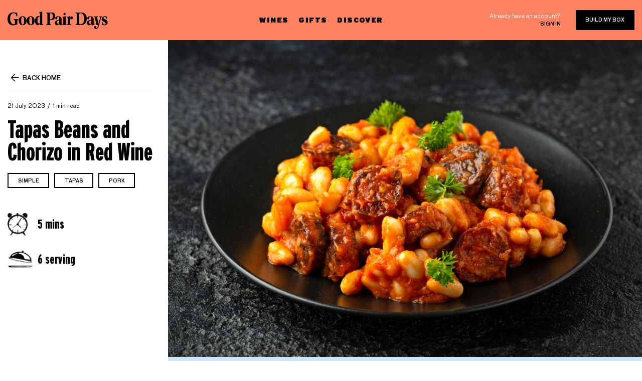

--- FILE ---
content_type: text/html; charset=utf-8
request_url: https://blog.goodpairdays.com/tapas-beans-and-chorizo-in-red-wine/
body_size: 7176
content:
<!DOCTYPE html>
<html lang="en">
<head>

    <meta charset="utf-8" />
<meta http-equiv="X-UA-Compatible" content="IE=edge" />

<title>Tapas Beans and Chorizo in Red Wine</title>

<meta name="HandheldFriendly" content="True" />
<meta name="viewport" content="width=device-width, initial-scale=1.0" />

<!-- Brand icon -->
<link rel="apple-touch-icon" sizes="57x57" href="https://blog.goodpairdays.com/assets/img/favicon/apple-icon-57x57.png?v=c38d0a25a3">
<link rel="apple-touch-icon" sizes="60x60" href="https://blog.goodpairdays.com/assets/img/favicon/apple-icon-60x60.png?v=c38d0a25a3">
<link rel="apple-touch-icon" sizes="72x72" href="https://blog.goodpairdays.com/assets/img/favicon/apple-icon-72x72.png?v=c38d0a25a3">
<link rel="apple-touch-icon" sizes="76x76" href="https://blog.goodpairdays.com/assets/img/favicon/apple-icon-76x76.png?v=c38d0a25a3">
<link rel="apple-touch-icon" sizes="114x114" href="https://blog.goodpairdays.com/assets/img/favicon/apple-icon-114x114.png?v=c38d0a25a3">
<link rel="apple-touch-icon" sizes="120x120" href="https://blog.goodpairdays.com/assets/img/favicon/apple-icon-120x120.png?v=c38d0a25a3">
<link rel="apple-touch-icon" sizes="144x144" href="https://blog.goodpairdays.com/assets/img/favicon/apple-icon-144x144.png?v=c38d0a25a3">
<link rel="apple-touch-icon" sizes="152x152" href="https://blog.goodpairdays.com/assets/img/favicon/apple-icon-152x152.png?v=c38d0a25a3">
<link rel="apple-touch-icon" sizes="180x180" href="https://blog.goodpairdays.com/assets/img/favicon/apple-icon-180x180.png?v=c38d0a25a3">
<link rel="icon" type="image/png" sizes="192x192" href="https://blog.goodpairdays.com/assets/img/favicon/android-icon-192x192.png?v=c38d0a25a3">
<link rel="icon" type="image/png" sizes="32x32" href="https://blog.goodpairdays.com/assets/img/favicon/favicon-32x32.png?v=c38d0a25a3">
<link rel="icon" type="image/png" sizes="96x96" href="https://blog.goodpairdays.com/assets/img/favicon/favicon-96x96.png?v=c38d0a25a3">
<link rel="icon" type="image/png" sizes="16x16" href="https://blog.goodpairdays.com/assets/img/favicon/favicon-16x16.png?v=c38d0a25a3">
<link rel="manifest" href="https://blog.goodpairdays.com/assets/img/favicon/manifest.json?v=c38d0a25a3">
<meta name="msapplication-TileColor" content="#FF8361">
<meta name="msapplication-TileImage" content="https://blog.goodpairdays.com/assets/img/favicon/ms-icon-144x144.png?v=c38d0a25a3">
<meta name="theme-color" content="#FF8361">

<link rel="stylesheet" href="https://stackpath.bootstrapcdn.com/bootstrap/4.3.1/css/bootstrap.min.css" integrity="sha384-ggOyR0iXCbMQv3Xipma34MD+dH/1fQ784/j6cY/iJTQUOhcWr7x9JvoRxT2MZw1T" crossorigin="anonymous">
<link rel="stylesheet" href="https://cdnjs.cloudflare.com/ajax/libs/Swiper/4.5.0/css/swiper.min.css">
<link rel="stylesheet" type="text/css" href="https://blog.goodpairdays.com/assets/css/style.css?v=c38d0a25a3" />
    <link rel="icon" href="https://blog.goodpairdays.com/content/images/size/w256h256/2019/05/favicon_1.png" type="image/png">
    <link rel="canonical" href="https://blog.goodpairdays.com/tapas-beans-and-chorizo-in-red-wine/">
    <meta name="referrer" content="no-referrer-when-downgrade">
    
    <meta property="og:site_name" content="The Last Glass">
    <meta property="og:type" content="article">
    <meta property="og:title" content="Tapas Beans and Chorizo in Red Wine">
    <meta property="og:description" content="* 1 tbsp olive oil
   
 * 250g sliced chorizo
   
 * 400g tin of butter beans, drained
   
 * 200ml red wine
   
 * 3 tbsp maple syrup
   
 * 10g chopped rosemary leaves
   
   
   
   

 * Heat the oil in a frying pan and fry the chorizo for 3 mins, turning once or twice. Add the beans, cook for 2 mins, then">
    <meta property="og:url" content="https://blog.goodpairdays.com/tapas-beans-and-chorizo-in-red-wine/">
    <meta property="og:image" content="https://blog.goodpairdays.com/content/images/size/w1200/2023/07/Depositphotos_405888860_L.jpg">
    <meta property="article:published_time" content="2023-07-21T08:44:03.000Z">
    <meta property="article:modified_time" content="2023-07-21T08:44:03.000Z">
    <meta property="article:tag" content="Recipes &amp;amp; Pairings">
    <meta property="article:tag" content="simple">
    <meta property="article:tag" content="tapas">
    <meta property="article:tag" content="pork">
    
    <meta name="twitter:card" content="summary_large_image">
    <meta name="twitter:title" content="Tapas Beans and Chorizo in Red Wine">
    <meta name="twitter:description" content="* 1 tbsp olive oil
   
 * 250g sliced chorizo
   
 * 400g tin of butter beans, drained
   
 * 200ml red wine
   
 * 3 tbsp maple syrup
   
 * 10g chopped rosemary leaves
   
   
   
   

 * Heat the oil in a frying pan and fry the chorizo for 3 mins, turning once or twice. Add the beans, cook for 2 mins, then">
    <meta name="twitter:url" content="https://blog.goodpairdays.com/tapas-beans-and-chorizo-in-red-wine/">
    <meta name="twitter:image" content="https://blog.goodpairdays.com/content/images/size/w1200/2023/07/Depositphotos_405888860_L.jpg">
    <meta name="twitter:label1" content="Written by">
    <meta name="twitter:data1" content="Charmaine Lu">
    <meta name="twitter:label2" content="Filed under">
    <meta name="twitter:data2" content="Recipes &amp; Pairings, simple, tapas, pork">
    <meta property="og:image:width" content="1200">
    <meta property="og:image:height" content="800">
    
    <script type="application/ld+json">
{
    "@context": "https://schema.org",
    "@type": "Article",
    "publisher": {
        "@type": "Organization",
        "name": "The Last Glass",
        "url": "https://blog.goodpairdays.com/",
        "logo": {
            "@type": "ImageObject",
            "url": "https://blog.goodpairdays.com/content/images/2019/05/logo.svg",
            "width": 200,
            "height": 35
        }
    },
    "author": {
        "@type": "Person",
        "name": "Charmaine Lu",
        "url": "https://blog.goodpairdays.com/author/charmaine/",
        "sameAs": []
    },
    "headline": "Tapas Beans and Chorizo in Red Wine",
    "url": "https://blog.goodpairdays.com/tapas-beans-and-chorizo-in-red-wine/",
    "datePublished": "2023-07-21T08:44:03.000Z",
    "dateModified": "2023-07-21T08:44:03.000Z",
    "image": {
        "@type": "ImageObject",
        "url": "https://blog.goodpairdays.com/content/images/size/w1200/2023/07/Depositphotos_405888860_L.jpg",
        "width": 1200,
        "height": 800
    },
    "keywords": "Recipes & Pairings, simple, tapas, pork",
    "description": " * 1 tbsp olive oil\n   \n * 250g sliced chorizo\n   \n * 400g tin of butter beans, drained\n   \n * 200ml red wine\n   \n * 3 tbsp maple syrup\n   \n * 10g chopped rosemary leaves\n   \n   \n   \n   \n\n * Heat the oil in a frying pan and fry the chorizo for 3 mins, turning once or twice. Add the beans, cook for 2 mins, then pour in 100ml of wine. Bubble away until reduced by half, then pour in the rest of the wine and reduce by half again - you want it fairly syrupy.\n   \n * Add the maple syrup and cook for 2 ",
    "mainEntityOfPage": "https://blog.goodpairdays.com/tapas-beans-and-chorizo-in-red-wine/"
}
    </script>

    <meta name="generator" content="Ghost 6.13">
    <link rel="alternate" type="application/rss+xml" title="The Last Glass" href="https://blog.goodpairdays.com/rss/">
    <script defer src="https://cdn.jsdelivr.net/ghost/portal@~2.56/umd/portal.min.js" data-i18n="true" data-ghost="https://blog.goodpairdays.com/" data-key="f2020dcbd523f8d973beca8ec7" data-api="https://the-last-glass.ghost.io/ghost/api/content/" data-locale="en" crossorigin="anonymous"></script><style id="gh-members-styles">.gh-post-upgrade-cta-content,
.gh-post-upgrade-cta {
    display: flex;
    flex-direction: column;
    align-items: center;
    font-family: -apple-system, BlinkMacSystemFont, 'Segoe UI', Roboto, Oxygen, Ubuntu, Cantarell, 'Open Sans', 'Helvetica Neue', sans-serif;
    text-align: center;
    width: 100%;
    color: #ffffff;
    font-size: 16px;
}

.gh-post-upgrade-cta-content {
    border-radius: 8px;
    padding: 40px 4vw;
}

.gh-post-upgrade-cta h2 {
    color: #ffffff;
    font-size: 28px;
    letter-spacing: -0.2px;
    margin: 0;
    padding: 0;
}

.gh-post-upgrade-cta p {
    margin: 20px 0 0;
    padding: 0;
}

.gh-post-upgrade-cta small {
    font-size: 16px;
    letter-spacing: -0.2px;
}

.gh-post-upgrade-cta a {
    color: #ffffff;
    cursor: pointer;
    font-weight: 500;
    box-shadow: none;
    text-decoration: underline;
}

.gh-post-upgrade-cta a:hover {
    color: #ffffff;
    opacity: 0.8;
    box-shadow: none;
    text-decoration: underline;
}

.gh-post-upgrade-cta a.gh-btn {
    display: block;
    background: #ffffff;
    text-decoration: none;
    margin: 28px 0 0;
    padding: 8px 18px;
    border-radius: 4px;
    font-size: 16px;
    font-weight: 600;
}

.gh-post-upgrade-cta a.gh-btn:hover {
    opacity: 0.92;
}</style>
    <script defer src="https://cdn.jsdelivr.net/ghost/sodo-search@~1.8/umd/sodo-search.min.js" data-key="f2020dcbd523f8d973beca8ec7" data-styles="https://cdn.jsdelivr.net/ghost/sodo-search@~1.8/umd/main.css" data-sodo-search="https://the-last-glass.ghost.io/" data-locale="en" crossorigin="anonymous"></script>
    
    <link href="https://blog.goodpairdays.com/webmentions/receive/" rel="webmention">
    <script defer src="/public/cards.min.js?v=c38d0a25a3"></script>
    <link rel="stylesheet" type="text/css" href="/public/cards.min.css?v=c38d0a25a3">
    <script defer src="/public/member-attribution.min.js?v=c38d0a25a3"></script>
    <script defer src="/public/ghost-stats.min.js?v=c38d0a25a3" data-stringify-payload="false" data-datasource="analytics_events" data-storage="localStorage" data-host="https://blog.goodpairdays.com/.ghost/analytics/api/v1/page_hit"  tb_site_uuid="7b09176b-deeb-473e-b180-1ddc1dfe68ed" tb_post_uuid="7f35d6ba-99c9-4738-a621-de3a623d6fd6" tb_post_type="post" tb_member_uuid="undefined" tb_member_status="undefined"></script><style>:root {--ghost-accent-color: #15171A;}</style>
    
<!-- Tracking - Segment -->
<script>
  !function(){var analytics=window.analytics=window.analytics||[];if(!analytics.initialize)if(analytics.invoked)window.console&&console.error&&console.error("Segment snippet included twice.");else{analytics.invoked=!0;analytics.methods=["trackSubmit","trackClick","trackLink","trackForm","pageview","identify","reset","group","track","ready","alias","debug","page","once","off","on"];analytics.factory=function(t){return function(){var e=Array.prototype.slice.call(arguments);e.unshift(t);analytics.push(e);return analytics}};for(var t=0;t<analytics.methods.length;t++){var e=analytics.methods[t];analytics[e]=analytics.factory(e)}analytics.load=function(t,e){var n=document.createElement("script");n.type="text/javascript";n.async=!0;n.src=("https:"===document.location.protocol?"https://":"http://")+"cdn.segment.com/analytics.js/v1/"+t+"/analytics.min.js";var o=document.getElementsByTagName("script")[0];o.parentNode.insertBefore(n,o);analytics._loadOptions=e};analytics.SNIPPET_VERSION="4.1.0";
  analytics.load("SgIQJEuiurOd0tD827mZ0CF0Jcj7HNtE");
  analytics.page();
  }}();
</script>
<script type="text/javascript">
analytics.track('viewed_content', {
    currency: 'AUD',
    value: 0.1,
    content_category: 'blog',
    content_name: document.title,
});
</script>

<!-- Google tag (gtag.js) -->
<script async src="https://www.googletagmanager.com/gtag/js?id=G-XE9TPQGFPG"></script>
<script>
  window.dataLayer = window.dataLayer || [];
  function gtag(){dataLayer.push(arguments);}
  gtag('js', new Date());

  gtag('config', 'G-XE9TPQGFPG');
</script>

</head>
<body class="post-template tag-hash-recipe tag-recipes-pairings tag-simple tag-tapas tag-pork nav-closed">

    <div class="main-container">
    
        <header>
    <div class="container">
        <div class="row">
            <div class="col-md-4 col-8">
                <a href="#" class="mobile-trigger"><img src="https://blog.goodpairdays.com/assets/img/icon-hamburger.svg?v=c38d0a25a3"/> </a>
                <a href="https://www.goodpairdays.com/" class="logo" title="The Last Glass">
                        <img src="https://blog.goodpairdays.com/content/images/2019/05/logo.svg" alt="The Last Glass" /> 
                </a>
            </div>
            <div class="col-md-4 d-none d-md-block">
                <nav>
                    <ul>
                        <li><a href="https://www.goodpairdays.com/wines/">Wines</a></li>
                        <li><a href="https://www.goodpairdays.com/gifts/">Gifts</a></li>
                        <li>
                            <a href="https://www.goodpairdays.com/about/">Discover</a>
                            <ul>
                                <li>
                                    <div class="sub-header-padding">
                                        <a href="https://www.goodpairdays.com/about/">About</a>
                                    </div>
                                </li>
                                <li><a href="https://blog.goodpairdays.com">Blog</a></li>
                                <li><a href="https://www.goodpairdays.com/reviews/">Review</a></li>
                            </ul>
                        </li>
                    </ul>
                </nav>
            </div>
            <div class="col-md-4 col-4 d-flex justify-content-end align-items-center">
                <div class="account">
                    <p>Already have an account?</p>
                    <a href="https://www.goodpairdays.com/login/" class="sign-in">Sign in</a>
                </div>
                <a href="https://www.goodpairdays.com/quiz/" class="btn">Build my box</a>
            </div>
        </div>
    </div>
    <div class="mobile-menu">
        <a href="https://www.goodpairdays.com/" class="logo" title="The Last Glass">
                <img src="https://blog.goodpairdays.com/content/images/2019/05/logo.svg" alt="The Last Glass" /> 
        </a>
        <div class="append">
            <nav>
                <ul>
                    <li><a href="https://www.goodpairdays.com/wines/">Wines</a></li>
                    <li><a href="https://www.goodpairdays.com/gifts/">Gifts</a></li>
                    <li><a href="https://www.goodpairdays.com/about/">Discover</a></li>
                </ul>
            </nav>
            <div class="account">
                <p>Already have an account?</p>
                <a href="https://www.goodpairdays.com/login/" class="sign-in">Sign in</a>
            </div>
        </div>
        <a href="https://www.goodpairdays.com/quiz/" class="btn">Build my box</a>
        <div class="connect">
    <h5>Say hello</h5>
    <a href="mailto:hello@goodpairdays.com" class="email-address">hello@goodpairdays.com</a>
    <ul class="social-media">
        <li><a href="https://www.youtube.com/c/GoodPairDays" target="_blank" rel="noopener noreferrer"><img src="https://blog.goodpairdays.com/assets/img/youtube.svg?v=c38d0a25a3"></a></li>
        <li><a href="https://www.facebook.com/goodpairdays" target="_blank" rel="noopener noreferrer"><img src="https://blog.goodpairdays.com/assets/img/facebook.svg?v=c38d0a25a3"></a></li>
        <li><a href="https://www.instagram.com/goodpairdays/" target="_blank" rel="noopener noreferrer"><img src="https://blog.goodpairdays.com/assets/img/instagram.svg?v=c38d0a25a3"></a></li>
    </ul>
</div>    </div>
    <div class="backdrop"></div>
</header>
        
    <main id="main" role="main">
        <article class="post tag-hash-recipe tag-recipes-pairings tag-simple tag-tapas tag-pork">
            <div class="container">
                <div class="mobile-feature-image">
                    <div class="feature-image">
                            <img src="/content/images/2023/07/Depositphotos_405888860_L.jpg" class="inner-featured-image" alt="Tapas Beans and Chorizo in Red Wine">
                    </div>
                </div>
                <div class="row">
                    <div class="col-xl-3 mt-80">
                        <div class="sidebar">
        <div class="widget widget-post-info">
    <a href="https://blog.goodpairdays.com" class="back"><img src="https://blog.goodpairdays.com/assets/img/icon-back.svg?v=c38d0a25a3">Back home</a>
    <div class="primary-tag tags">
        <a href=""></a>
    </div>
    <div class="post-meta">
        <time datetime="2023-07-21">21 July 2023</time>
        <span class="reading-time">1 min read</span>
    </div>
    <h1 class="post-title">Tapas Beans and Chorizo in Red Wine</h1>
    <div class="widget widget-tags">
        <ul>
                <li><a href="/tag/recipes-pairings/" class="btn btn-line">Recipes &amp; Pairings</a></li>
                <li><a href="/tag/simple/" class="btn btn-line">simple</a></li>
                <li><a href="/tag/tapas/" class="btn btn-line">tapas</a></li>
                <li><a href="/tag/pork/" class="btn btn-line">pork</a></li>
        </ul>
    </div>
        <div class="recipe-data">
            <div class="recipe-time"><div class="img-holder"><img src="https://blog.goodpairdays.com/assets/img/time.svg?v=c38d0a25a3"></div></div>
            <div class="recipe-servings"><div class="img-holder"><img src="https://blog.goodpairdays.com/assets/img/servings.svg?v=c38d0a25a3"></div></div>
        </div>
</div></div>

<div class="modal fade" id="tags-modal" tabindex="-1" role="dialog" aria-hidden="true">
    <div class="modal-dialog" role="document">
        <div class="modal-content">
            <div class="modal-header">
                <h5 class="modal-title" id="exampleModalLabel">Explore</h5>
                <a href="#" class="close" data-dismiss="modal" aria-label="Close"></a>
            </div>
            <div class="modal-body">
                <form class="search">
                    <input type="text" id="search-tags-input" placeholder="Search tags">
                    <input type="submit" id="search-tags-button" value="Submit">
                </form>
                <ul id="search-tags-results">
                            <li><a href="/tag/recipes-pairings/" class="btn btn-line">Recipes &amp; Pairings</a></li>
                            <li><a href="/tag/simple/" class="btn btn-line">simple</a></li>
                            <li><a href="/tag/vegetarian/" class="btn btn-line">vegetarian</a></li>
                            <li><a href="/tag/complex/" class="btn btn-line">complex</a></li>
                            <li><a href="/tag/gluten-free/" class="btn btn-line">gluten-free</a></li>
                            <li><a href="/tag/fish/" class="btn btn-line">Fish</a></li>
                            <li><a href="/tag/pork/" class="btn btn-line">pork</a></li>
                            <li><a href="/tag/chicken/" class="btn btn-line">Chicken</a></li>
                            <li><a href="/tag/salad/" class="btn btn-line">salad</a></li>
                            <li><a href="/tag/seafood/" class="btn btn-line">Seafood</a></li>
                            <li><a href="/tag/italian/" class="btn btn-line">Italian</a></li>
                            <li><a href="/tag/pasta-2/" class="btn btn-line">pasta</a></li>
                            <li><a href="/tag/vegan-2/" class="btn btn-line">vegan</a></li>
                            <li><a href="/tag/beef/" class="btn btn-line">beef</a></li>
                            <li><a href="/tag/lamb/" class="btn btn-line">lamb</a></li>
                            <li><a href="/tag/cheese/" class="btn btn-line">Cheese</a></li>
                            <li><a href="/tag/soup/" class="btn btn-line">soup</a></li>
                            <li><a href="/tag/asian/" class="btn btn-line">asian</a></li>
                            <li><a href="/tag/winemakers/" class="btn btn-line">Winemakers</a></li>
                            <li><a href="/tag/easy/" class="btn btn-line">easy</a></li>
                            <li><a href="/tag/stew/" class="btn btn-line">stew</a></li>
                            <li><a href="/tag/curry/" class="btn btn-line">curry</a></li>
                            <li><a href="/tag/wine-tips-education/" class="btn btn-line">Wine Tips &amp; Education</a></li>
                            <li><a href="/tag/spanish/" class="btn btn-line">spanish</a></li>
                            <li><a href="/tag/french/" class="btn btn-line">french</a></li>
                            <li><a href="/tag/rice/" class="btn btn-line">rice</a></li>
                            <li><a href="/tag/thai/" class="btn btn-line">thai</a></li>
                            <li><a href="/tag/chinese/" class="btn btn-line">chinese</a></li>
                            <li><a href="/tag/indian/" class="btn btn-line">indian</a></li>
                            <li><a href="/tag/mexican/" class="btn btn-line">mexican</a></li>
                            <li><a href="/tag/moroccan/" class="btn btn-line">moroccan</a></li>
                            <li><a href="/tag/duck/" class="btn btn-line">duck</a></li>
                            <li><a href="/tag/barbecue/" class="btn btn-line">barbecue</a></li>
                            <li><a href="/tag/starter/" class="btn btn-line">starter</a></li>
                            <li><a href="/tag/mushroom/" class="btn btn-line">mushroom</a></li>
                            <li><a href="/tag/classic/" class="btn btn-line">classic</a></li>
                            <li><a href="/tag/beans/" class="btn btn-line">beans</a></li>
                            <li><a href="/tag/dessert/" class="btn btn-line">dessert</a></li>
                            <li><a href="/tag/japanese/" class="btn btn-line">japanese</a></li>
                            <li><a href="/tag/shellfish/" class="btn btn-line">shellfish</a></li>
                            <li><a href="/tag/lunch/" class="btn btn-line">lunch</a></li>
                            <li><a href="/tag/side/" class="btn btn-line">side</a></li>
                            <li><a href="/tag/mediterranean/" class="btn btn-line">mediterranean</a></li>
                            <li><a href="/tag/nuts/" class="btn btn-line">nuts</a></li>
                            <li><a href="/tag/american/" class="btn btn-line">american</a></li>
                            <li><a href="/tag/sandwich/" class="btn btn-line">sandwich</a></li>
                            <li><a href="/tag/casserole/" class="btn btn-line">casserole</a></li>
                            <li><a href="/tag/salmon/" class="btn btn-line">salmon</a></li>
                            <li><a href="/tag/quick/" class="btn btn-line">quick</a></li>
                            <li><a href="/tag/pastry/" class="btn btn-line">pastry</a></li>
                            <li><a href="/tag/family/" class="btn btn-line">family</a></li>
                            <li><a href="/tag/burger/" class="btn btn-line">burger</a></li>
                            <li><a href="/tag/noodles/" class="btn btn-line">noodles</a></li>
                            <li><a href="/tag/stories-lifestyle/" class="btn btn-line">Stories &amp; Lifestyle</a></li>
                            <li><a href="/tag/greek/" class="btn btn-line">greek</a></li>
                            <li><a href="/tag/steak/" class="btn btn-line">steak</a></li>
                            <li><a href="/tag/mushrooms/" class="btn btn-line">mushrooms</a></li>
                            <li><a href="/tag/turkey/" class="btn btn-line">turkey</a></li>
                            <li><a href="/tag/eggplant/" class="btn btn-line">eggplant</a></li>
                            <li><a href="/tag/meat/" class="btn btn-line">meat</a></li>
                            <li><a href="/tag/lentils/" class="btn btn-line">lentils</a></li>
                            <li><a href="/tag/fried/" class="btn btn-line">Fried</a></li>
                            <li><a href="/tag/game/" class="btn btn-line">game</a></li>
                            <li><a href="/tag/spicy/" class="btn btn-line">spicy</a></li>
                            <li><a href="/tag/canape/" class="btn btn-line">canape</a></li>
                            <li><a href="/tag/prawns/" class="btn btn-line">prawns</a></li>
                            <li><a href="/tag/fruit/" class="btn btn-line">fruit</a></li>
                            <li><a href="/tag/traybake/" class="btn btn-line">traybake</a></li>
                            <li><a href="/tag/snack/" class="btn btn-line">snack</a></li>
                            <li><a href="/tag/sausages/" class="btn btn-line">sausages</a></li>
                            <li><a href="/tag/roast/" class="btn btn-line">roast</a></li>
                            <li><a href="/tag/potato/" class="btn btn-line">potato</a></li>
                            <li><a href="/tag/christmas/" class="btn btn-line">christmas</a></li>
                            <li><a href="/tag/dip/" class="btn btn-line">dip</a></li>
                            <li><a href="/tag/couscous/" class="btn btn-line">couscous</a></li>
                            <li><a href="/tag/brunch/" class="btn btn-line">brunch</a></li>
                            <li><a href="/tag/picnic/" class="btn btn-line">picnic</a></li>
                            <li><a href="/tag/pie/" class="btn btn-line">Pie</a></li>
                            <li><a href="/tag/vegetables/" class="btn btn-line">vegetables</a></li>
                            <li><a href="/tag/tofu/" class="btn btn-line">tofu</a></li>
                            <li><a href="/tag/caribbean/" class="btn btn-line">caribbean</a></li>
                            <li><a href="/tag/crab/" class="btn btn-line">crab</a></li>
                            <li><a href="/tag/portuguese/" class="btn btn-line">portuguese</a></li>
                            <li><a href="/tag/cauliflower/" class="btn btn-line">cauliflower</a></li>
                            <li><a href="/tag/burgers/" class="btn btn-line">Burgers</a></li>
                            <li><a href="/tag/slow/" class="btn btn-line">slow</a></li>
                            <li><a href="/tag/sharing/" class="btn btn-line">sharing</a></li>
                            <li><a href="/tag/chocolate/" class="btn btn-line">Chocolate</a></li>
                            <li><a href="/tag/bacon/" class="btn btn-line">bacon</a></li>
                            <li><a href="/tag/squid/" class="btn btn-line">squid</a></li>
                            <li><a href="/tag/tapas/" class="btn btn-line">tapas</a></li>
                            <li><a href="/tag/eggs/" class="btn btn-line">eggs</a></li>
                            <li><a href="/tag/vietnamese/" class="btn btn-line">vietnamese</a></li>
                            <li><a href="/tag/sides/" class="btn btn-line">sides</a></li>
                            <li><a href="/tag/venison/" class="btn btn-line">venison</a></li>
                            <li><a href="/tag/tuna/" class="btn btn-line">tuna</a></li>
                            <li><a href="/tag/healthy/" class="btn btn-line">healthy</a></li>
                            <li><a href="/tag/ribs/" class="btn btn-line">ribs</a></li>
                            <li><a href="/tag/tomatoes/" class="btn btn-line">tomatoes</a></li>
                </ul>
            </div>
        </div>
    </div>
</div>                    </div>
                    <div class="col-xl-9">
                        <div class="feature-image">
                                <img src="/content/images/2023/07/Depositphotos_405888860_L.jpg" class="inner-featured-image" alt="Tapas Beans and Chorizo in Red Wine">
                        </div>
                            <div class="recipe-info">
                                <ul class="nav nav-tabs" id="recipe-info-tab" role="tablist">
                                    <li class="nav-item">
                                        <a class="nav-link active" id="ingredients-tab" data-toggle="tab" href="#ingredients-content" role="tab" aria-controls="ingredients-content" aria-selected="true">Ingredients</a>
                                    </li>
                                    <li class="nav-item">
                                        <a class="nav-link" id="method-tab" data-toggle="tab" href="#method-content" role="tab" aria-controls="method-content" aria-selected="false">Method</a>
                                    </li>
                                </ul>
                                <div class="row">
                                    <div class="col-md-12 pl-80">
                                        <div class="row">
                                            <div class="tab-content">
                                                <div class="col-md-6 tab-pane fade show active" id="ingredients-content" role="tabpanel" aria-labelledby="ingredients-tab">
                                                    <h3>Ingredients</h3>
                                                </div>
                                                <div class="col-md-6 tab-pane fade" id="method-content" role="tabpanel" aria-labelledby="method-tab">
                                                    <h3>Method</h3>
                                                </div>
                                            </div>
                                        </div>
                                    </div>
                                </div>
                            </div>
                        <div class="row">
                            <div class="col-md-12">
                                <div class="editor-content mt-80 pl-80">
                                    <!--kg-card-begin: html--><ul id="ingredients">
    <li>1 tbsp olive oil
    <li>250g sliced chorizo
    <li>400g tin of butter beans, drained
    <li>200ml red wine
    <li>3 tbsp maple syrup
    <li>10g chopped rosemary leaves



</ul><!--kg-card-end: html--><!--kg-card-begin: html--><ul id="method">
    <li>Heat the oil in a frying pan and fry the chorizo for 3 mins, turning once or twice. Add the beans, cook for 2 mins, then pour in 100ml of wine. Bubble away until reduced by half, then pour in the rest of the wine and reduce by half again - you want it fairly syrupy. 
</li>
    <li>Add the maple syrup and cook for 2 mins, stirring well. Stir in the rosemary, then serve with crusty bread and other tapas favourites. 
</li>
</ul><!--kg-card-end: html--><!--kg-card-begin: html--><div id="time">5 mins</div><!--kg-card-end: html--><!--kg-card-begin: html--><div id="servings">6 serving</div><!--kg-card-end: html-->
                                </div>
                            </div>
                        </div>
                        <div class="build-my-box mt-80">
    <div class="inner">
        <p>Do you know your wine personality? If your answer is no, take our quiz to find out which wines to pick up next and build your box!</p>
        <a href="https://www.goodpairdays.com/quiz/" class="btn btn-big">Build my box</a>
    </div>
    <div class="img-holder">
        <img src="https://blog.goodpairdays.com/assets/img/build-my-box.png?v=c38d0a25a3" srcset="https://blog.goodpairdays.com/assets/img/build-my-box-2x.png?v=c38d0a25a3 2x">
    </div>
</div>                                            </div>
                </div>
            </div>
        </article>
    </main>


        <footer class="mt-80">
    <div class="container">
        <div class="row">
            <div class="col-lg-2 col-6">
                <div class="logo">
                    <a href="https://www.goodpairdays.com/" title="The Last Glass">
                        <img src="https://blog.goodpairdays.com/assets/img/footer-logo.svg?v=c38d0a25a3" alt="The Last Glass" /> 
                    </a>
                </div>
            </div>
            <div class="col-lg-5 col-6 d-flex flex-column justify-content-center">
                <nav>
                    <ul>
                        <li><a href="https://help.goodpairdays.com/en-US">FAQs</a></li>
                        <li><a href="https://www.goodpairdays.com/contact/">Contact us</a></li>
                        <li><a href="https://www.goodpairdays.com/terms/">Terms &amp; policies</a></li>
                    </ul>
                </nav>
                <div class="description">
                    <p>Good Pair Days supports the responsible service of alcohol. It is against the law to sell or supply alcohol to, or obtain alcohol on behalf of, a person under the age of 18 years.</p>
                </div>
                <div class="copyright">© Good Pair Days. All rights reserved.</div>
            </div>
            <div class="col-lg-2 ml-auto text-left">
                <div class="connect">
    <h5>Say hello</h5>
    <a href="mailto:hello@goodpairdays.com" class="email-address">hello@goodpairdays.com</a>
    <ul class="social-media">
        <li><a href="https://www.youtube.com/c/GoodPairDays" target="_blank" rel="noopener noreferrer"><img src="https://blog.goodpairdays.com/assets/img/youtube.svg?v=c38d0a25a3"></a></li>
        <li><a href="https://www.facebook.com/goodpairdays" target="_blank" rel="noopener noreferrer"><img src="https://blog.goodpairdays.com/assets/img/facebook.svg?v=c38d0a25a3"></a></li>
        <li><a href="https://www.instagram.com/goodpairdays/" target="_blank" rel="noopener noreferrer"><img src="https://blog.goodpairdays.com/assets/img/instagram.svg?v=c38d0a25a3"></a></li>
    </ul>
</div>            </div>
        </div>
    </div>
</footer>
    </div>

    <script type="text/javascript" src="https://unpkg.com/@tryghost/content-api@1.0.0/umd/content-api.min.js"></script>
    <script src="https://cdn.jsdelivr.net/npm/ghost-finder"></script>


    <!-- 3rd party scripts -->
    <script src="https://code.jquery.com/jquery-3.3.1.min.js" crossorigin="anonymous"></script>
    <script src="https://cdnjs.cloudflare.com/ajax/libs/popper.js/1.14.7/umd/popper.min.js" integrity="sha384-UO2eT0CpHqdSJQ6hJty5KVphtPhzWj9WO1clHTMGa3JDZwrnQq4sF86dIHNDz0W1" crossorigin="anonymous"></script>
    <script src="https://stackpath.bootstrapcdn.com/bootstrap/4.3.1/js/bootstrap.min.js" integrity="sha384-JjSmVgyd0p3pXB1rRibZUAYoIIy6OrQ6VrjIEaFf/nJGzIxFDsf4x0xIM+B07jRM" crossorigin="anonymous"></script>
    <script src="https://cdnjs.cloudflare.com/ajax/libs/sticky-kit/1.1.3/sticky-kit.min.js"></script>
    <script src="https://cdnjs.cloudflare.com/ajax/libs/Swiper/4.5.0/js/swiper.min.js"></script>
    <script type="text/javascript" src="https://blog.goodpairdays.com/assets/js/main.js?v=c38d0a25a3"></script>

    <script type="text/javascript">
        $(document).ready(function(){

            // Newsletter subscription form
            $("#mc-embedded-subscribe-form").submit(function (e) {
                e.preventDefault();
                var $email = $("#mce-EMAIL");
                if($email.val() == ''){
                    alert('You email is required!');
                    return false;
                }

                // Sends tracking event to segment.com
                analytics.track('subscribed_to_newsletter', {
                    email: $email.val(),
                    currency: 'AUD',
                    value: 1,
                    content_category: 'blog',
                    content_name: 'Blog Newsletter Subscription',
                });

                // alert and redirect
                alert('Thank you! You are now subscribed to our newsletter.');
                window.location = 'https://www.thewinegallery.com.au';

            });
        });
    </script>
</body>
</html>

--- FILE ---
content_type: image/svg+xml
request_url: https://blog.goodpairdays.com/assets/img/radio-box-selected.svg
body_size: -140
content:
<svg width="30" height="30" viewBox="0 0 30 30" fill="none" xmlns="http://www.w3.org/2000/svg">
<path fill-rule="evenodd" clip-rule="evenodd" d="M15 30C23.2843 30 30 23.2843 30 15C30 6.71573 23.2843 0 15 0C6.71573 0 0 6.71573 0 15C0 23.2843 6.71573 30 15 30Z" fill="black"/>
<path d="M9 16.395L11.45 19.872C11.6386 20.1537 11.9516 20.3268 12.2904 20.337C12.6292 20.3471 12.952 20.1929 13.157 19.923L21 10" stroke="white" stroke-width="1.5" stroke-linecap="round" stroke-linejoin="round"/>
</svg>
